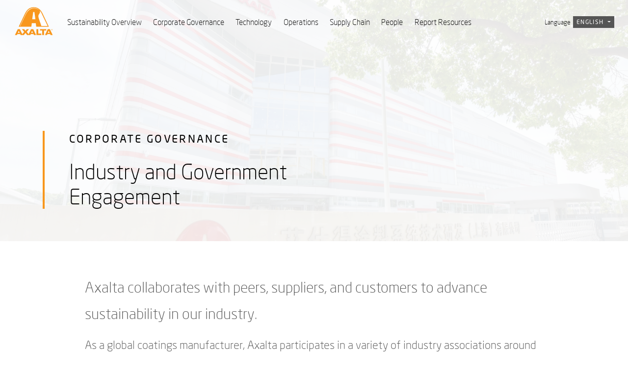

--- FILE ---
content_type: text/css
request_url: https://www.axalta.com/content/dam/Corporate/sustainability/2018-2019/wp-content/themes/asr/dist/css/styles.css
body_size: 8802
content:
@font-face {
  font-family: "Neo Sans Light";
  src: url("../fonts/681fbcbc-1907-441a-893a-fc00ecea0267d41d.eot?#iefix");
  src: url("../fonts/681fbcbc-1907-441a-893a-fc00ecea0267d41d.eot?#iefix") format("eot"), url("../fonts/a21a792c-051c-4059-8719-ecc8749c99a6.woff") format("woff"), url("../fonts/feee8e94-28a0-416a-88d3-db3912effbc4.html") format("truetype"), url("../fonts/be444bf4-2ebe-416a-baa3-b19910fb06ba.svg#be444bf4-2ebe-416a-baa3-b19910fb06ba") format("png"); }

@font-face {
  font-family: "Neo Sans";
  src: url("../fonts/2959d89a-a257-4ce7-9cda-63e00f275369d41d.eot?#iefix");
  src: url("../fonts/2959d89a-a257-4ce7-9cda-63e00f275369d41d.eot?#iefix") format("eot"), url("../fonts/a32c3a17-3242-461c-a048-ca8e775582b1.woff") format("woff"), url("../fonts/97316a7d-9db1-4dc1-bd87-e24103d88a81.ttf") format("truetype"), url("../fonts/1287ca7a-3ce7-40b7-9612-061d4c793f04.svg#1287ca7a-3ce7-40b7-9612-061d4c793f04") format("png"); }

@font-face {
  font-family: "Neo Sans Italic";
  src: url("../fonts/f4875de8-7883-4489-958a-e2479fe77d29d41d.eot?#iefix");
  src: url("../fonts/f4875de8-7883-4489-958a-e2479fe77d29d41d.eot?#iefix") format("eot"), url("../fonts/740562f3-2434-4080-8b87-ac8084c724d4.woff") format("woff"), url("../fonts/cd590b5e-4e72-4828-955d-a84944bb3eda.ttf") format("truetype"), url("../fonts/fabf21ce-e10a-4847-bd79-116d2e06352d.svg#fabf21ce-e10a-4847-bd79-116d2e06352d") format("png"); }

@font-face {
  font-family: "Neo Sans Medium";
  src: url("../fonts/85c8556d-8a76-4037-a2e2-0f5fd9dabc03d41d.eot?#iefix");
  src: url("../fonts/85c8556d-8a76-4037-a2e2-0f5fd9dabc03d41d.eot?#iefix") format("eot"), url("../fonts/b0eddbbb-9e8e-4e08-bde1-965bb945f73a.woff") format("woff"), url("../fonts/b2931674-c992-42a0-aa22-e9cb15d3383d.ttf") format("truetype"), url("../fonts/af9d27b2-3ca0-47ca-8d5d-4c4665df6305.svg#af9d27b2-3ca0-47ca-8d5d-4c4665df6305") format("png"); }

@font-face {
  font-family: "Neo Sans Bold";
  src: url("../fonts/a0b14394-4dd9-4421-98cf-dfe2f8dc6251d41d.eot?#iefix");
  src: url("../fonts/a0b14394-4dd9-4421-98cf-dfe2f8dc6251d41d.eot?#iefix") format("eot"), url("../fonts/ecedcc38-3aec-48a5-a693-fbfac59dd0ed.woff") format("woff"), url("../fonts/2974017c-634d-4238-9381-e3f0b95a150c.ttf") format("truetype"), url("../fonts/0b4cc213-f9e9-4cb1-aa3c-64e91a1328dc.svg#0b4cc213-f9e9-4cb1-aa3c-64e91a1328dc") format("png"); }

body {
  font-family: "Neo Sans Light";
  font-size: calc(16px + (20 - 16) * (100vw - 320px) / (1440 - 320));
  color: #000; }
  @media (min-width: 1320px) {
    body {
      font-size: 20px; } }

h1 {
  font-family: "Neo Sans light";
  font-weight: 400;
  margin-bottom: 0;
  font-size: 6.93333vw; }
  @media (min-width: 576px) {
    h1 {
      font-size: 3.38542vw; } }
  @media (min-width: 768px) {
    h1 {
      font-size: 3.38542vw; } }
  @media (min-width: 1320px) {
    h1 {
      font-size: 3.38542vw; } }

h2 {
  font-size: 4.8vw;
  margin-bottom: 5.86667vw;
  font-family: "Neo Sans";
  font-weight: 400;
  font-weight: 400; }
  @media (min-width: 576px) {
    h2 {
      font-size: 2.34375vw;
      margin-bottom: 2.86458vw; } }
  @media (min-width: 768px) {
    h2 {
      font-size: 2.34375vw;
      margin-bottom: 2.86458vw; } }
  @media (min-width: 1320px) {
    h2 {
      font-size: 1.40625vw;
      margin-bottom: 1.30208vw; } }

h3 {
  font-size: 5.86667vw;
  margin-bottom: 5.33333vw;
  font-family: "Neo Sans light";
  font-weight: 400; }
  @media (min-width: 576px) {
    h3 {
      font-size: 2.86458vw;
      margin-bottom: 2.60417vw; } }
  @media (min-width: 768px) {
    h3 {
      font-size: 2.86458vw;
      margin-bottom: 2.60417vw; } }
  @media (min-width: 1320px) {
    h3 {
      font-size: 1.82292vw;
      margin-bottom: 1.04167vw; } }

p {
  font-size: 4vw;
  line-height: 1.8;
  color: #555555; }
  @media (min-width: 576px) {
    p {
      font-size: 2.08333vw; } }
  @media (min-width: 768px) {
    p {
      font-size: 1.82292vw; } }
  @media (min-width: 1320px) {
    p {
      font-size: 1.27604vw; } }
  @media (min-width: 1600px) {
    p {
      font-size: 1.09375vw; } }
  p strong {
    font-family: "Neo Sans Medium";
    font-weight: 400; }
  p a, p a:visited {
    color: #555555;
    text-decoration: underline; }

.intro-text p {
  font-size: 5.33333vw; }
  @media (min-width: 576px) {
    .intro-text p {
      font-size: 5.33333vw; } }
  @media (min-width: 768px) {
    .intro-text p {
      font-size: 2.34375vw; } }
  @media (min-width: 1320px) {
    .intro-text p {
      font-size: 1.92708vw;
      line-height: 3.02083vw; } }
  @media (min-width: 1600px) {
    .intro-text p {
      font-size: 1.77083vw; } }

.intro-text + .page-section {
  padding-top: 0; }

strong {
  font-family: "Neo Sans Medium";
  font-weight: 400; }

blockquote {
  font-family: "Neo Sans Italic";
  font-weight: 400;
  font-weight: 400;
  color: #555555;
  font-size: 4.26667vw;
  padding-left: 6.66667vw;
  border-left: 4px solid #C82127;
  background: #F9F9F9;
  padding-top: 5.33333vw;
  padding-bottom: 5.33333vw;
  padding-right: 5.33333vw; }
  @media (min-width: 768px) {
    blockquote {
      padding-left: 3.90625vw; } }
  @media (min-width: 1320px) {
    blockquote {
      padding-left: 1.82292vw; } }
  @media (min-width: 576px) {
    blockquote {
      font-size: 2.08333vw;
      padding-top: 4vw;
      padding-bottom: 4vw;
      padding-right: 4vw; } }
  @media (min-width: 768px) {
    blockquote {
      font-size: 2.08333vw;
      padding-top: 1.95312vw;
      padding-bottom: vw_table(15);
      padding-right: 1.95312vw; } }
  @media (min-width: 1320px) {
    blockquote {
      font-size: 1.25vw;
      padding-top: 1.5625vw;
      padding-bottom: 1.5625vw;
      padding-right: 1.5625vw; } }
  blockquote h3 {
    font-family: "Neo Sans Medium";
    font-weight: 400;
    text-transform: uppercase;
    margin-bottom: 4vw;
    letter-spacing: 0.8vw;
    font-size: 3.73333vw; }
    @media (min-width: 576px) {
      blockquote h3 {
        margin-bottom: 1.95312vw;
        letter-spacing: 0.39062vw;
        font-size: 1.82292vw; } }
    @media (min-width: 768px) {
      blockquote h3 {
        margin-bottom: 1.5625vw;
        letter-spacing: 0.26042vw;
        font-size: 1.69271vw; } }
    @media (min-width: 1320px) {
      blockquote h3 {
        margin-bottom: 0.78125vw;
        letter-spacing: 0.15625vw;
        font-size: 0.83333vw; } }
  blockquote p {
    font-family: "Neo Sans light";
    font-weight: 400;
    line-height: 1.5;
    margin-bottom: 0.52083vw; }
    @media (min-width: 576px) {
      blockquote p {
        font-size: 5.33333vw;
        margin-bottom: 2.66667vw; } }
    @media (min-width: 768px) {
      blockquote p {
        font-size: 2.34375vw;
        margin-bottom: 1.30208vw; } }
    @media (min-width: 1320px) {
      blockquote p {
        font-size: 1.45833vw;
        margin-bottom: 0.52083vw; } }
    @media (min-width: 1600px) {
      blockquote p {
        font-size: 1.30208vw;
        margin-bottom: 0.52083vw; } }
    blockquote p:last-of-type {
      margin-bottom: 0;
      font-family: "Neo Sans";
      font-weight: 400;
      text-transform: uppercase;
      margin-top: 3.73333vw;
      letter-spacing: 0.26667vw;
      font-size: 3.2vw; }
      @media (min-width: 576px) {
        blockquote p:last-of-type {
          margin-top: 4vw;
          letter-spacing: 0.26667vw;
          font-size: 5.33333vw; } }
      @media (min-width: 768px) {
        blockquote p:last-of-type {
          margin-top: 1.95312vw;
          letter-spacing: 0.13021vw;
          font-size: 1.82292vw; } }
      @media (min-width: 1320px) {
        blockquote p:last-of-type {
          margin-top: 0.9375vw;
          letter-spacing: 0.05208vw;
          font-size: 0.72917vw; } }

.aligncenter {
  text-align: center; }

a:hover, a:active {
  outline: none;
  text-decoration: none; }

.small-caps {
  font-family: "Neo Sans";
  font-weight: 400;
  text-transform: uppercase;
  margin-bottom: 2.66667vw;
  letter-spacing: 0.26667vw;
  font-size: 3.2vw; }
  @media (min-width: 576px) {
    .small-caps {
      font-size: 1.30208vw;
      margin-bottom: 1.95312vw;
      letter-spacing: 0.26042vw; } }
  @media (min-width: 768px) {
    .small-caps {
      font-size: 1.69271vw;
      margin-bottom: 1.95312vw;
      letter-spacing: 0.26042vw; } }
  @media (min-width: 1320px) {
    .small-caps {
      font-size: 1.04167vw;
      margin-bottom: 0.78125vw;
      letter-spacing: 0.15625vw; } }

.large-title {
  font-family: "Neo Sans light";
  font-weight: 400;
  margin-bottom: 0;
  font-size: 8vw; }
  @media (min-width: 576px) {
    .large-title {
      font-size: 3.90625vw; } }
  @media (min-width: 768px) {
    .large-title {
      font-size: 5.20833vw; } }
  @media (min-width: 1320px) {
    .large-title {
      font-size: 3.75vw; } }

.page-title {
  font-family: "Neo Sans light";
  font-weight: 400;
  margin-bottom: 0;
  font-size: 6.93333vw; }
  @media (min-width: 576px) {
    .page-title {
      font-size: 3.38542vw; } }
  @media (min-width: 768px) {
    .page-title {
      font-size: 3.38542vw; } }
  @media (min-width: 1320px) {
    .page-title {
      font-size: 3.38542vw; } }

.page-section p strong {
  font-family: "Neo Sans";
  font-weight: 400;
  font-weight: 400; }

.page-section ol {
  margin: 0 0 0 5px;
  list-style: none;
  counter-reset: li; }
  @media (min-width: 576px) {
    .page-section ol {
      margin-bottom: 1.5625vw; } }
  @media (min-width: 768px) {
    .page-section ol {
      margin-bottom: 1.30208vw; } }
  @media (min-width: 1320px) {
    .page-section ol {
      margin-top: 1.30208vw;
      margin-bottom: 1.5625vw; } }
  .page-section ol li {
    line-height: 1.8;
    color: #555555;
    margin-bottom: 3.2vw;
    font-size: 4vw;
    line-height: 1.8;
    color: #555555;
    counter-increment: li; }
    .page-section ol li::before {
      content: counter(li);
      color: #555555;
      font-family: "Neo Sans Medium";
      font-weight: 400;
      display: inline-block;
      width: 1em;
      margin-left: -1em;
      margin-left: -1.5em;
      margin-right: 0.5em;
      text-align: right;
      direction: rtl; }
    @media (min-width: 576px) {
      .page-section ol li {
        font-size: 2.08333vw;
        margin-bottom: 1.5625vw; } }
    @media (min-width: 768px) {
      .page-section ol li {
        font-size: 1.82292vw;
        margin-bottom: 1.30208vw; } }
    @media (min-width: 1320px) {
      .page-section ol li {
        font-size: 1.27604vw;
        margin-bottom: 0.78125vw; } }
    @media (min-width: 1600px) {
      .page-section ol li {
        font-size: 1.09375vw; } }
    .page-section ol li:last-child {
      margin-bottom: 0; }

.page-section ul {
  margin: 5px 0 15px;
  padding: 0;
  padding-left: 5px; }
  @media (min-width: 1320px) {
    .page-section ul {
      margin-top: 1.30208vw;
      margin-bottom: 1.5625vw; } }
  .page-section ul li {
    list-style: none;
    position: relative;
    padding: 0 0 0 20px;
    line-height: 1.8;
    color: #555555;
    margin-bottom: 3.2vw;
    font-size: 4vw;
    line-height: 1.8;
    color: #555555; }
    @media (min-width: 576px) {
      .page-section ul li {
        font-size: 2.08333vw;
        margin-bottom: 1.5625vw; } }
    @media (min-width: 768px) {
      .page-section ul li {
        font-size: 1.82292vw;
        margin-bottom: 1.30208vw; } }
    @media (min-width: 1320px) {
      .page-section ul li {
        font-size: 1.27604vw;
        margin-bottom: 0.625vw; } }
    @media (min-width: 1600px) {
      .page-section ul li {
        font-size: 1.09375vw; } }
    .page-section ul li:last-child {
      margin-bottom: 0; }
    .page-section ul li::before {
      content: "";
      position: absolute;
      left: 0;
      top: 2.66667vw;
      width: 8px;
      height: 8px;
      background-color: #C82127; }
      @media (min-width: 576px) {
        .page-section ul li::before {
          top: 1.95312vw; } }
      @media (min-width: 768px) {
        .page-section ul li::before {
          top: 0.78125vw; } }

a {
  -webkit-transition: color .3s ease;
  -moz-transition: color .3s ease;
  -o-transition: color .3s ease;
  transition: color .3s ease; }
  a:hover, a:active, a:focus {
    text-decoration: none; }

.nopad {
  padding: 0 !important; }

.nomargin {
  margin: 0; }

.btn {
  text-transform: uppercase;
  font-family: "Neo Sans";
  font-weight: 400;
  font-size: 2.93333vw;
  padding: 2.66667vw 5.33333vw;
  color: #FFF;
  border-radius: 0;
  line-height: 1;
  letter-spacing: 0.53333vw;
  margin-top: 5.33333vw;
  color: #FFF; }
  .btn:visited {
    color: #FFF; }
  @media (min-width: 576px) {
    .btn {
      padding: 1.30208vw 2.60417vw;
      font-size: 1.43229vw;
      letter-spacing: 0.26042vw;
      margin-top: 2.60417vw; } }
  @media (min-width: 768px) {
    .btn {
      padding: 1.30208vw 2.60417vw;
      font-size: 1.43229vw;
      letter-spacing: 0.26042vw;
      margin-top: 2.60417vw; } }
  @media (min-width: 1320px) {
    .btn {
      font-size: 0.83333vw;
      padding: 0.9375vw 1.30208vw;
      letter-spacing: 0.10417vw;
      margin-top: 1.04167vw; } }
  .btn img {
    display: inline-block !important;
    position: relative;
    top: -2px;
    transform: translateX(0);
    transition: transform .4s ease; }
  .btn:hover {
    color: #FFF; }
    .btn:hover img {
      left: 5px;
      transform: translateX(2px);
      transition: transform .4s ease; }

.text-btn {
  text-transform: uppercase;
  font-family: "Neo Sans";
  font-weight: 400;
  font-size: 2.93333vw;
  letter-spacing: 0.10417vw;
  margin-top: 1.04167vw;
  color: #000; }
  @media (min-width: 576px) {
    .text-btn {
      font-size: 1.43229vw;
      letter-spacing: 0.26042vw; } }
  @media (min-width: 768px) {
    .text-btn {
      font-size: 1.43229vw;
      letter-spacing: 0.26042vw; } }
  @media (min-width: 1320px) {
    .text-btn {
      font-size: 0.83333vw;
      letter-spacing: 0.10417vw; } }
  .text-btn:visited {
    color: #000; }
  .text-btn img {
    display: inline-block !important;
    position: relative;
    top: -2px;
    transform: translateX(0);
    transition: transform .4s ease; }
  .text-btn:hover {
    color: #000; }
    .text-btn:hover img {
      left: 5px;
      transform: translateX(2px);
      transition: transform .4s ease; }

.bg-blue {
  background-color: #0082DC; }

.bg-red {
  background-color: #C82127; }

.bg-orange {
  background-color: #F25F25; }

.bg-yellow {
  background-color: #F8971D; }

.bg-green {
  background-color: #06A082; }

.bg-magenta {
  background-color: #A00055; }

.bg-purple {
  background-color: #501882; }

.bg-gray {
  background-color: #555555; }

.border-left {
  padding-left: 6.66667vw;
  border-left: 4px solid #C82127; }
  @media (min-width: 768px) {
    .border-left {
      padding-left: 3.90625vw; } }
  @media (min-width: 1320px) {
    .border-left {
      padding-left: 1.82292vw; } }
  .border-left-yellow {
    padding-left: 6.66667vw;
    border-left: 4px solid #F8971D; }
    @media (min-width: 768px) {
      .border-left-yellow {
        padding-left: 3.90625vw; } }
    @media (min-width: 1320px) {
      .border-left-yellow {
        padding-left: 1.82292vw; } }
  .border-left-green {
    padding-left: 6.66667vw;
    border-left: 4px solid #06A082; }
    @media (min-width: 768px) {
      .border-left-green {
        padding-left: 3.90625vw; } }
    @media (min-width: 1320px) {
      .border-left-green {
        padding-left: 1.82292vw; } }
  .border-left-purple {
    padding-left: 6.66667vw;
    border-left: 4px solid #501882; }
    @media (min-width: 768px) {
      .border-left-purple {
        padding-left: 3.90625vw; } }
    @media (min-width: 1320px) {
      .border-left-purple {
        padding-left: 1.82292vw; } }
  .border-left-magenta {
    padding-left: 6.66667vw;
    border-left: 4px solid #A00055; }
    @media (min-width: 768px) {
      .border-left-magenta {
        padding-left: 3.90625vw; } }
    @media (min-width: 1320px) {
      .border-left-magenta {
        padding-left: 1.82292vw; } }
  .border-left-blue {
    padding-left: 6.66667vw;
    border-left: 4px solid #0082DC; }
    @media (min-width: 768px) {
      .border-left-blue {
        padding-left: 3.90625vw; } }
    @media (min-width: 1320px) {
      .border-left-blue {
        padding-left: 1.82292vw; } }
  .border-left-orange {
    padding-left: 6.66667vw;
    border-left: 4px solid #F25F25; }
    @media (min-width: 768px) {
      .border-left-orange {
        padding-left: 3.90625vw; } }
    @media (min-width: 1320px) {
      .border-left-orange {
        padding-left: 1.82292vw; } }
  .border-left-red {
    padding-left: 6.66667vw;
    border-left: 4px solid #C82127; }
    @media (min-width: 768px) {
      .border-left-red {
        padding-left: 3.90625vw; } }
    @media (min-width: 1320px) {
      .border-left-red {
        padding-left: 1.82292vw; } }

.section-pad {
  padding: 8vw 2.66667vw; }
  @media (min-width: 576px) {
    .section-pad {
      padding: 3.25521vw 1.30208vw; } }
  @media (min-width: 768px) {
    .section-pad {
      padding: 5.20833vw 5.20833vw; } }
  @media (min-width: 1320px) {
    .section-pad {
      padding: 10.41667vw 0; } }

.desktop-only {
  display: none !important; }
  @media (min-width: 576px) {
    .desktop-only {
      display: inline-block !important; } }

@media (min-width: 576px) {
  .mobile-only {
    display: none !important; } }

.flex {
  display: -webkit-box;
  display: -moz-box;
  display: -ms-flexbox;
  display: -webkit-flex;
  display: flex; }

.flex-center {
  -webkit-align-items: center;
  -moz-align-items: center;
  -ms-align-items: center;
  align-items: center; }

.flex-justify-center {
  -webkit-justify-content: center;
  -moz-justify-content: center;
  -ms-justify-content: center;
  justify-content: center;
  -ms-flex-pack: center; }

.fg-1 {
  -webkit-flex-grow: 1;
  -moz-flex-grow: 1;
  -ms-flex-grow: 1;
  flex-grow: 1; }

.fg-2 {
  -webkit-flex-grow: 2;
  -moz-flex-grow: 2;
  -ms-flex-grow: 2;
  flex-grow: 2; }

.fg-3 {
  -webkit-flex-grow: 3;
  -moz-flex-grow: 3;
  -ms-flex-grow: 3;
  flex-grow: 3; }

.fg-4 {
  -webkit-flex-grow: 1;
  -moz-flex-grow: 1;
  -ms-flex-grow: 1;
  flex-grow: 1; }
  @media (min-width: 576px) {
    .fg-4 {
      -webkit-flex-grow: 4;
      -moz-flex-grow: 4;
      -ms-flex-grow: 4;
      flex-grow: 4; } }

.videoWrapper {
  position: relative;
  padding-bottom: 56.25%;
  overflow: hidden;
  max-width: 100%;
  height: auto; }
  .videoWrapper iframe, .videoWrapper object, .videoWrapper embed {
    position: absolute;
    top: 0;
    left: 0;
    width: 100%;
    height: 100%; }

.site-wrap {
  padding: 5.20833vw 6.77083vw; }

@media (max-width: 576px) {
  .site-wrap.index-page {
    padding-left: 0;
    padding-right: 0; } }

/*----------------------- Preloader -----------------------*/
body.preloader-site {
  overflow: hidden; }

.preloader-wrapper {
  height: 100%;
  width: 100%;
  background: #FFF;
  position: fixed;
  top: 0;
  left: 0;
  z-index: 9999999; }
  .preloader-wrapper .preloader {
    position: absolute;
    top: 50%;
    left: 50%;
    -webkit-transform: translate(-50%, -50%);
    transform: translate(-50%, -50%);
    width: 100px; }
    .preloader-wrapper .preloader svg {
      width: 100px;
      height: auto; }
      .preloader-wrapper .preloader svg .fill {
        animation-name: backgroundColorPalette;
        animation-duration: 2s;
        animation-iteration-count: infinite;
        animation-direction: alternate; }

@keyframes backgroundColorPalette {
  0% {
    fill: #0082DC; }
  25% {
    fill: #C82127; }
  50% {
    fill: #F25F25; }
  75% {
    fill: #F8971D; }
  100% {
    fill: #06A082; } }

/* Section Accent Colors */
/* People */
.parent-pageid-98 h2, .parent-pageid-98 blockquote h3, .parent-pageid-98 ol li::before {
  color: #501882; }

.parent-pageid-98 .border-left, .parent-pageid-98 blockquote {
  border-color: #501882; }

.parent-pageid-98 .page-section ul li::before {
  background-color: #501882; }

.parent-pageid-98 header .site-branding .site-title a svg {
  fill: #501882; }

/* Supply Chain*/
.parent-pageid-86 h2, .parent-pageid-86 blockquote h3, .parent-pageid-86 ol li::before {
  color: #A00055; }

.parent-pageid-86 .border-left, .parent-pageid-86 blockquote {
  border-color: #A00055; }

.parent-pageid-86 .page-section ul li::before {
  background-color: #A00055; }

.parent-pageid-86 header .site-branding .site-title a svg {
  fill: #A00055; }

/* Corp Gov */
.parent-pageid-38 h2, .parent-pageid-38 blockquote h3, .parent-pageid-38 ol li::before {
  color: #F8971D; }

.parent-pageid-38 .border-left, .parent-pageid-38 blockquote {
  border-color: #F8971D; }

.parent-pageid-38 .page-section ul li::before {
  background-color: #F8971D; }

.parent-pageid-38 header .site-branding .site-title a svg {
  fill: #F8971D; }

/* Sustainability Overview */
.parent-pageid-7 h2, .parent-pageid-7 blockquote h3, .parent-pageid-7 ol li::before {
  color: #F25F25; }

.parent-pageid-7 .border-left, .parent-pageid-7 blockquote {
  border-color: #F25F25; }

.parent-pageid-7 .page-section ul li::before {
  background-color: #F25F25; }

.parent-pageid-7 header .site-branding .site-title a svg {
  fill: #F25F25; }

/* Technology */
.parent-pageid-52 h2, .parent-pageid-52 blockquote h3, .parent-pageid-52 ol li::before {
  color: #06A082; }

.parent-pageid-52 .border-left, .parent-pageid-52 blockquote {
  border-color: #06A082; }

.parent-pageid-52 .page-section ul li::before {
  background-color: #06A082; }

.parent-pageid-52 header .site-branding .site-title a svg {
  fill: #06A082; }

/* Operations */
.parent-pageid-69 h2, .parent-pageid-69 blockquote h3, .parent-pageid-69 ol li::before {
  color: #0082DC; }

.parent-pageid-69 .border-left, .parent-pageid-69 blockquote {
  border-color: #0082DC; }

.parent-pageid-69 .page-section ul li::before {
  background-color: #0082DC; }

.parent-pageid-69 header .site-branding .site-title a svg {
  fill: #0082DC; }

/* Resources */
.parent-pageid-123 h2, .parent-pageid-123 blockquote h3, .parent-pageid-123 ol li::before {
  color: #555555; }

.parent-pageid-123 .border-left, .parent-pageid-123 blockquote {
  border-color: #555555; }

.parent-pageid-123 .page-section ul li::before {
  background-color: #555555; }

.parent-pageid-123 header .site-branding .site-title a svg {
  fill: #555555; }

/* Zoom Hero */
.full-screen-carousel .slick-slide .item-image {
  position: absolute;
  transform: scale(1.2) !important;
  -moz-transition: transform 13000ms ease;
  -o-transition: transform 13000ms ease;
  -webkit-transition: transform 13000ms ease;
  transition: transform 13000ms ease;
  -webkit-filter: grayscale(40%);
  filter: grayscale(40%); }

.full-screen-carousel .slick-slide.slick-active .item-image {
  position: absolute;
  left: 0;
  right: 0;
  bottom: 0;
  top: 0;
  width: 100%;
  height: 100%; }
  .full-screen-carousel .slick-slide.slick-active .item-image.zoom-me {
    -moz-transition: transform 13000ms ease;
    -o-transition: transform 13000ms ease;
    -webkit-transition: transform 13000ms ease;
    transition: transform 13000ms ease;
    transform: scale(1) !important; }

.half-pad-bottom {
  padding-bottom: 4vw; }
  @media (min-width: 576px) {
    .half-pad-bottom {
      padding-bottom: 1.95312vw; } }
  @media (min-width: 768px) {
    .half-pad-bottom {
      padding-bottom: 1.82292vw; } }

.half-pad-top {
  padding-top: 4vw; }
  @media (min-width: 576px) {
    .half-pad-top {
      padding-top: 1.95312vw; } }
  @media (min-width: 768px) {
    .half-pad-top {
      padding-top: 1.82292vw; } }

header {
  padding: 0;
  display: -webkit-box;
  display: -moz-box;
  display: -ms-flexbox;
  display: -webkit-flex;
  display: flex;
  position: fixed;
  top: 0;
  left: 0;
  right: 0;
  z-index: 3;
  background: transparent;
  transition: background-color .2s ease, padding .2s ease, box-shadow .2s ease; }
  @media (min-width: 768px) {
    header {
      display: -webkit-box;
      display: -moz-box;
      display: -ms-flexbox;
      display: -webkit-flex;
      display: flex;
      align-items: center;
      padding: 0 calc(20px + (30 - 20) * (100vw - 400px) / (1440 - 400)); } }
  @media (min-width: 768px) {
    header:hover {
      background: #FFF; } }
  @media (min-width: 1320px) {
    header {
      padding: 0 1.5625vw; } }
  header.scroll-bg {
    transition: background-color .3s ease, padding .2s ease, box-shadow .2s ease;
    background: #FFF;
    box-shadow: 0 14px 7px -7px rgba(0, 0, 0, 0.1); }
    header.scroll-bg .sub-menu {
      top: 3.64583vw !important; }
      @media (min-width: 768px) {
        header.scroll-bg .sub-menu {
          top: 7.29167vw !important; } }
      @media (min-width: 1320px) {
        header.scroll-bg .sub-menu {
          top: 3.64583vw !important; } }
    header.scroll-bg #site-navigation .menu-main-menu-container ul#primary-menu li.menu-item a {
      padding: 1.04167vw 0.78125vw; }
      @media (min-width: 768px) {
        header.scroll-bg #site-navigation .menu-main-menu-container ul#primary-menu li.menu-item a {
          padding: 2.60417vw 0.91146vw; } }
      @media (min-width: 1320px) {
        header.scroll-bg #site-navigation .menu-main-menu-container ul#primary-menu li.menu-item a {
          padding: 1.04167vw 0.78125vw; } }
  header .site-branding {
    position: absolute;
    top: 15px;
    margin-left: 15px; }
    @media (min-width: 768px) {
      header .site-branding {
        position: static;
        top: 1.95312vw;
        margin-right: 1.04167vw;
        margin-left: 0; } }
    header .site-branding h1 {
      line-height: 1; }
    @media (min-width: 768px) {
      header .site-branding .site-title a {
        display: -webkit-box;
        display: -moz-box;
        display: -ms-flexbox;
        display: -webkit-flex;
        display: flex;
        -webkit-align-items: center;
        -moz-align-items: center;
        -ms-align-items: center;
        align-items: center; } }
    header .site-branding .site-title a svg {
      fill: #C52127;
      width: 40px;
      height: auto; }
      @media (min-width: 768px) {
        header .site-branding .site-title a svg {
          width: 6.51042vw; } }
      @media (min-width: 1320px) {
        header .site-branding .site-title a svg {
          width: 3.64583vw; } }
  @media print {
    header #site-navigation {
      opacity: 0 !important; } }
  header #site-navigation .menu-toggle {
    background: none;
    border: none;
    -webkit-appearance: none;
    -moz-appearance: none;
    appearance: none;
    outline: none;
    border-radius: 0;
    margin-left: 50px;
    margin-top: 8px;
    margin-bottom: 8px; }
    @media (min-width: 768px) {
      header #site-navigation .menu-toggle {
        margin-left: 6.90104vw;
        margin-top: 0.78125vw;
        margin-bottom: 0.78125vw; } }
    @media screen and (min-width: 37.5em) {
      header #site-navigation .menu-toggle {
        display: block; } }
    @media (min-width: 768px) {
      header #site-navigation .menu-toggle {
        display: none; } }
    header #site-navigation .menu-toggle:focus {
      outline: none; }
  header #site-navigation.toggled {
    background: #FFF; }
    header #site-navigation.toggled #primary-menu {
      display: block !important; }
    header #site-navigation.toggled li {
      font-family: "Neo Sans";
      font-weight: 400; }
      header #site-navigation.toggled li a {
        color: #000;
        padding: 4vw !important; }
    header #site-navigation.toggled .sub-menu {
      display: none;
      position: static;
      float: none;
      width: 100%;
      box-shadow: none; }
      header #site-navigation.toggled .sub-menu.show {
        display: block;
        background: #F5F5F5; }
        header #site-navigation.toggled .sub-menu.show li.menu-item {
          border: none !important;
          font-family: "Neo Sans light";
          font-weight: 400; }
      header #site-navigation.toggled .sub-menu li.menu-item a {
        display: block;
        position: relative;
        z-index: 999;
        width: 100%;
        padding: 0 4vw 4vw !important; }
    header #site-navigation.toggled .focus {
      background: #F5F5F5; }
      header #site-navigation.toggled .focus .sub-menu {
        display: block; }
        header #site-navigation.toggled .focus .sub-menu li.menu-item {
          border: none !important;
          font-family: "Neo Sans light";
          font-weight: 400; }
  @media screen and (min-width: 37.5em) {
    header #site-navigation .menu-main-menu-container ul#primary-menu {
      display: none; } }
  @media (min-width: 768px) {
    header #site-navigation .menu-main-menu-container ul#primary-menu {
      display: flex; } }
  header #site-navigation .menu-main-menu-container ul#primary-menu li.menu-item {
    font-size: 4vw;
    border-bottom: 1px solid #DFDFDF; }
    @media (min-width: 576px) {
      header #site-navigation .menu-main-menu-container ul#primary-menu li.menu-item {
        font-size: 1.95312vw; } }
    @media (min-width: 768px) {
      header #site-navigation .menu-main-menu-container ul#primary-menu li.menu-item {
        font-size: 1.38889vw;
        border: none; } }
    @media (min-width: 992px) {
      header #site-navigation .menu-main-menu-container ul#primary-menu li.menu-item {
        font-size: 1.25vw; } }
    @media (min-width: 1320px) {
      header #site-navigation .menu-main-menu-container ul#primary-menu li.menu-item {
        font-size: 1.04167vw; } }
    header #site-navigation .menu-main-menu-container ul#primary-menu li.menu-item:after {
      content: '';
      width: 0;
      -webkit-transition: width .2s ease;
      -o-transition: width .2s ease;
      transition: width .2s ease; }
    header #site-navigation .menu-main-menu-container ul#primary-menu li.menu-item:focus, header #site-navigation .menu-main-menu-container ul#primary-menu li.menu-item:hover, header #site-navigation .menu-main-menu-container ul#primary-menu li.menu-item:active {
      position: relative; }
      header #site-navigation .menu-main-menu-container ul#primary-menu li.menu-item:focus:after, header #site-navigation .menu-main-menu-container ul#primary-menu li.menu-item:hover:after, header #site-navigation .menu-main-menu-container ul#primary-menu li.menu-item:active:after {
        content: '';
        display: block;
        position: absolute;
        bottom: -1px;
        left: 0.78125vw;
        right: 0.78125vw;
        width: calc(100% - 1.5625vw);
        -webkit-transition: width .2s ease;
        -o-transition: width .2s ease;
        transition: width .2s ease;
        z-index: 6; }
    header #site-navigation .menu-main-menu-container ul#primary-menu li.menu-item a {
      color: #000;
      padding: 2.08333vw 0.78125vw;
      -webkit-transition: padding .2s ease;
      -o-transition: padding .2s ease;
      transition: padding .2s ease; }
      @media (min-width: 768px) {
        header #site-navigation .menu-main-menu-container ul#primary-menu li.menu-item a {
          padding: 2.60417vw 0.91146vw; } }
      @media (min-width: 1320px) {
        header #site-navigation .menu-main-menu-container ul#primary-menu li.menu-item a {
          padding: 2.08333vw 0.78125vw; } }
    @media (min-width: 768px) {
      header #site-navigation .menu-main-menu-container ul#primary-menu li.menu-item.sustainability-overview .sub-menu {
        background: #FFF url("../images/Front-Royal.jpg") no-repeat right;
        background-size: 33.33333% auto; }
      header #site-navigation .menu-main-menu-container ul#primary-menu li.menu-item.sustainability-overview:focus:after, header #site-navigation .menu-main-menu-container ul#primary-menu li.menu-item.sustainability-overview:hover:after, header #site-navigation .menu-main-menu-container ul#primary-menu li.menu-item.sustainability-overview:active:after {
        border-bottom: 4px solid #F25F25 !important; } }
    @media (min-width: 768px) {
      header #site-navigation .menu-main-menu-container ul#primary-menu li.menu-item.corporate-governance .sub-menu {
        background: #FFF url("../images/menu-banner-governance.jpg") no-repeat right;
        background-size: 33.33333% auto; }
      header #site-navigation .menu-main-menu-container ul#primary-menu li.menu-item.corporate-governance:focus:after, header #site-navigation .menu-main-menu-container ul#primary-menu li.menu-item.corporate-governance:hover:after, header #site-navigation .menu-main-menu-container ul#primary-menu li.menu-item.corporate-governance:active:after {
        border-bottom: 4px solid #F8971D !important; } }
    @media (min-width: 768px) {
      header #site-navigation .menu-main-menu-container ul#primary-menu li.menu-item.technology .sub-menu {
        background: #FFF url("../images/refinish-reflection.jpg") no-repeat right;
        background-size: 33.33333% auto; }
      header #site-navigation .menu-main-menu-container ul#primary-menu li.menu-item.technology:focus:after, header #site-navigation .menu-main-menu-container ul#primary-menu li.menu-item.technology:hover:after, header #site-navigation .menu-main-menu-container ul#primary-menu li.menu-item.technology:active:after {
        border-bottom: 4px solid #06A082 !important; } }
    @media (min-width: 768px) {
      header #site-navigation .menu-main-menu-container ul#primary-menu li.menu-item.operations .sub-menu {
        background: #FFF url("../images/menu-banner-operations.jpg") no-repeat left;
        background-size: 33.33333% auto; }
      header #site-navigation .menu-main-menu-container ul#primary-menu li.menu-item.operations:focus:after, header #site-navigation .menu-main-menu-container ul#primary-menu li.menu-item.operations:hover:after, header #site-navigation .menu-main-menu-container ul#primary-menu li.menu-item.operations:active:after {
        border-bottom: 4px solid #0082DC !important; } }
    @media (min-width: 768px) {
      header #site-navigation .menu-main-menu-container ul#primary-menu li.menu-item.supply-chain .sub-menu {
        background: #FFF url("../images/supply-chain-submenu.jpg") no-repeat left;
        background-size: 33.33333% auto; }
      header #site-navigation .menu-main-menu-container ul#primary-menu li.menu-item.supply-chain:focus:after, header #site-navigation .menu-main-menu-container ul#primary-menu li.menu-item.supply-chain:hover:after, header #site-navigation .menu-main-menu-container ul#primary-menu li.menu-item.supply-chain:active:after {
        border-bottom: 4px solid #A00055 !important; } }
    @media (min-width: 768px) {
      header #site-navigation .menu-main-menu-container ul#primary-menu li.menu-item.people .sub-menu {
        background: #FFF url("../images/Hilliard.png") no-repeat left;
        background-size: 33.33333% auto; }
      header #site-navigation .menu-main-menu-container ul#primary-menu li.menu-item.people:focus:after, header #site-navigation .menu-main-menu-container ul#primary-menu li.menu-item.people:hover:after, header #site-navigation .menu-main-menu-container ul#primary-menu li.menu-item.people:active:after {
        border-bottom: 4px solid #501882 !important; }
      header #site-navigation .menu-main-menu-container ul#primary-menu li.menu-item.people.current-menu-parent:before {
        background: #501882;
        content: '';
        position: absolute;
        height: 1.82292vw;
        width: 100%;
        top: 50%;
        transform: translateY(-50%);
        z-index: -1; }
      header #site-navigation .menu-main-menu-container ul#primary-menu li.menu-item.people.current-menu-parent a {
        color: #FFF; }
      header #site-navigation .menu-main-menu-container ul#primary-menu li.menu-item.people.current-menu-parent .sub-menu li a {
        color: #000; } }
    @media (min-width: 768px) {
      header #site-navigation .menu-main-menu-container ul#primary-menu li.menu-item.report-resources .sub-menu {
        background: #FFF url("../images/menu-banner-resources.jpg") no-repeat left;
        background-size: 33.33333% auto; }
      header #site-navigation .menu-main-menu-container ul#primary-menu li.menu-item.report-resources:focus:after, header #site-navigation .menu-main-menu-container ul#primary-menu li.menu-item.report-resources:hover:after, header #site-navigation .menu-main-menu-container ul#primary-menu li.menu-item.report-resources:active:after {
        border-bottom: 4px solid #555555 !important; } }
    @media (min-width: 768px) {
      header #site-navigation .menu-main-menu-container ul#primary-menu li.menu-item .sub-menu {
        position: fixed;
        right: 0;
        top: 7.29167vw;
        width: 100vw;
        border-top: 1px solid #E2E2E2;
        padding: 3.90625vw 38% 3.90625vw 6.51042vw;
        box-shadow: 0 14px 7px -7px rgba(0, 0, 0, 0.1);
        background-color: #FFF;
        display: -webkit-box;
        display: -moz-box;
        display: -ms-flexbox;
        display: -webkit-flex;
        display: flex;
        -webkit-flex-wrap: wrap;
        -moz-flex-wrap: wrap;
        -ms-flex-wrap: wrap;
        flex-wrap: wrap;
        z-index: 5;
        -webkit-transition: top .2s ease;
        -o-transition: top .2s ease;
        transition: top .2s ease; }
        header #site-navigation .menu-main-menu-container ul#primary-menu li.menu-item .sub-menu li {
          width: 50%;
          margin-bottom: 0.625vw; }
          header #site-navigation .menu-main-menu-container ul#primary-menu li.menu-item .sub-menu li a {
            display: block;
            width: 100%;
            padding: 0; } }
    @media (min-width: 1320px) {
      header #site-navigation .menu-main-menu-container ul#primary-menu li.menu-item .sub-menu {
        top: 5.72917vw;
        padding: 3.64583vw 41.66667% 3.64583vw 7.29167vw; } }
    @media (min-width: 768px) {
      header #site-navigation .menu-main-menu-container ul#primary-menu li.menu-item:nth-child(n+4) .sub-menu {
        padding: 3.64583vw 7.29167vw 3.64583vw 41.66667%; } }
  header .language-picker {
    display: -webkit-box;
    display: -moz-box;
    display: -ms-flexbox;
    display: -webkit-flex;
    display: flex;
    -webkit-box-flex: 0 0 12%;
    -moz-box-flex: 0 0 12%;
    -webkit-flex: 0 0 12%;
    -ms-flex: 0 0 12%;
    flex: 0 0 12%;
    -webkit-justify-content: flex-end;
    -moz-justify-content: flex-end;
    -ms-justify-content: flex-end;
    justify-content: flex-end;
    -ms-flex-pack: flex-end;
    -webkit-align-items: center;
    -moz-align-items: center;
    -ms-align-items: center;
    align-items: center;
    position: relative; }
    @media (max-width: 768px) {
      header .language-picker {
        position: fixed;
        top: 3.73333vw;
        right: 15px; } }
    header .language-picker span {
      display: inline-block;
      margin-right: 5px;
      font-size: 1.86667vw; }
      @media (min-width: 576px) {
        header .language-picker span {
          font-size: 0.91146vw; } }
      @media (min-width: 768px) {
        header .language-picker span {
          font-size: 1.04167vw; } }
      @media (min-width: 1320px) {
        header .language-picker span {
          font-size: 0.83333vw; } }
      @media (min-width: 1600px) {
        header .language-picker span {
          font-size: 0.72917vw; } }
    header .language-picker .btn.dropdown-toggle {
      padding: 1.33333vw 2.66667vw;
      margin-top: 0;
      color: #FFF;
      background: #555555;
      font-size: 1.86667vw;
      border: none;
      outline: none;
      letter-spacing: 0.26667vw; }
      header .language-picker .btn.dropdown-toggle:visited {
        color: #FFF; }
      header .language-picker .btn.dropdown-toggle:focus {
        border: none;
        outline: none;
        box-shadow: none !important; }
      @media (min-width: 576px) {
        header .language-picker .btn.dropdown-toggle {
          padding: 0.78125vw 1.5625vw;
          margin-top: 0;
          font-size: 0.91146vw;
          letter-spacing: 0.13021vw; } }
      @media (min-width: 768px) {
        header .language-picker .btn.dropdown-toggle {
          padding: 0.46875vw 0.52083vw;
          margin-top: 0;
          font-size: 0.9375vw;
          letter-spacing: 0.10417vw;
          margin-top: 0; } }
      @media (min-width: 1320px) {
        header .language-picker .btn.dropdown-toggle {
          padding: 0.46875vw 0.52083vw;
          margin-top: 0;
          font-size: 0.72917vw;
          letter-spacing: 0.10417vw;
          min-height: auto;
          height: auto; } }
      @media (min-width: 1600px) {
        header .language-picker .btn.dropdown-toggle {
          font-size: 0.625vw; } }
    header .language-picker .dropdown-menu {
      background: #555555;
      color: #FFF;
      padding: 0;
      border: none;
      border-radius: 0;
      outline: none;
      margin-top: 0;
      padding: 0.3125vw 0;
      min-width: 6.25vw; }
      header .language-picker .dropdown-menu .dropdown-item {
        color: #FFF;
        background: #555555;
        text-align: left;
        font-size: 2.66667vw;
        padding: 1.33333vw 2.66667vw; }
        @media (min-width: 576px) {
          header .language-picker .dropdown-menu .dropdown-item {
            font-size: 0.91146vw;
            padding: 0.78125vw 1.5625vw; } }
        @media (min-width: 768px) {
          header .language-picker .dropdown-menu .dropdown-item {
            font-size: 0.91146vw;
            padding: 0.78125vw 1.5625vw; } }
        @media (min-width: 1320px) {
          header .language-picker .dropdown-menu .dropdown-item {
            font-size: 0.78125vw;
            padding: 0.3125vw 0.52083vw; } }
      header .language-picker .dropdown-menu.show {
        right: 0 !important;
        left: auto !important;
        top: 100% !important;
        transform: none !important; }

main section#home-hero {
  position: relative; }
  main section#home-hero .full-screen-carousel {
    height: 100vh;
    width: 100%;
    overflow-x: hidden; }
    main section#home-hero .full-screen-carousel .slick-list {
      height: 100vh; }
      main section#home-hero .full-screen-carousel .slick-list .slick-track {
        height: 100vh;
        width: 100%; }
        main section#home-hero .full-screen-carousel .slick-list .slick-track .item {
          height: 100vh;
          width: 100%;
          position: relative; }
          main section#home-hero .full-screen-carousel .slick-list .slick-track .item:after {
            content: '';
            background: rgba(255, 255, 255, 0.85);
            position: absolute;
            right: 0;
            bottom: 0;
            left: 0;
            top: 0;
            z-index: 2; }
          main section#home-hero .full-screen-carousel .slick-list .slick-track .item #axalta-video {
            position: absolute;
            right: 0;
            bottom: 0;
            min-width: 100%;
            min-height: 100%;
            z-index: 1; }
          main section#home-hero .full-screen-carousel .slick-list .slick-track .item .item-content {
            position: absolute;
            top: 35%;
            width: 100%;
            transform: translateY(-50%);
            padding: 0 8vw 0 5.33333vw;
            z-index: 3; }
            @media (max-width: 768px) {
              main section#home-hero .full-screen-carousel .slick-list .slick-track .item .item-content div {
                border-left: none !important;
                padding-left: 0 !important; } }
            @media (min-width: 768px) {
              main section#home-hero .full-screen-carousel .slick-list .slick-track .item .item-content {
                top: 50%;
                width: 100%;
                transform: translateY(-50%);
                padding: 0 20.83333vw 0 16.66667%; } }
    @media screen and (max-width: 1320px) and (max-height: 775px) {
      main section#home-hero .full-screen-carousel .large-title {
        font-size: 2.60417vw; } }
    @media screen and (max-width: 1220px) and (max-height: 775px) {
      main section#home-hero .full-screen-carousel .large-title {
        font-size: 3.90625vw; } }
  main section#home-hero .full-screen-carousel-nav {
    position: absolute;
    bottom: 5.33333vw;
    left: 5.33333vw;
    right: 5.33333vw;
    z-index: 2; }
    @media (min-width: 576px) {
      main section#home-hero .full-screen-carousel-nav {
        bottom: 2.60417vw;
        left: 2.60417vw;
        right: 2.60417vw; } }
    @media (min-width: 768px) {
      main section#home-hero .full-screen-carousel-nav {
        bottom: 0;
        left: 0;
        right: 0; } }
    main section#home-hero .full-screen-carousel-nav .slick-track {
      transform: none !important;
      display: -webkit-box;
      display: -moz-box;
      display: -ms-flexbox;
      display: -webkit-flex;
      display: flex;
      -webkit-flex-direction: column;
      -moz-flex-direction: column;
      -ms-flex-direction: column;
      flex-direction: column;
      -webkit-align-items: flex-start;
      -moz-align-items: flex-start;
      -ms-align-items: flex-start;
      align-items: flex-start;
      width: 100% !important; }
      @media (min-width: 768px) {
        main section#home-hero .full-screen-carousel-nav .slick-track {
          -webkit-align-items: stretch;
          -moz-align-items: stretch;
          -ms-align-items: stretch;
          align-items: stretch;
          display: -webkit-box;
          display: -moz-box;
          display: -ms-flexbox;
          display: -webkit-flex;
          display: flex;
          -webkit-flex-direction: row;
          -moz-flex-direction: row;
          -ms-flex-direction: row;
          flex-direction: row; } }
    main section#home-hero .full-screen-carousel-nav .carousel-nav-item {
      padding: 1.5625vw 5.20833vw 1.5625vw 1.5625vw;
      font-size: 3.2vw;
      font-family: "Neo Sans";
      font-weight: 400;
      text-transform: uppercase;
      letter-spacing: 0.05208vw;
      -webkit-transition: background .2s ease, color .2s ease;
      -moz-transition: background .2s ease, color .2s ease;
      -o-transition: background .2s ease, color .2s ease;
      transition: background .2s ease, color .2s ease;
      width: auto !important;
      height: auto;
      box-sizing: border-box;
      color: #FFF;
      margin-bottom: 2.13333vw; }
      @media (min-width: 768px) {
        main section#home-hero .full-screen-carousel-nav .carousel-nav-item span {
          display: block; } }
      @media (min-width: 576px) {
        main section#home-hero .full-screen-carousel-nav .carousel-nav-item {
          font-size: 1.95312vw;
          margin-bottom: 1.04167vw; } }
      @media (min-width: 768px) {
        main section#home-hero .full-screen-carousel-nav .carousel-nav-item {
          margin-bottom: 0;
          -webkit-box-flex: 0 0 16.66667%;
          -moz-box-flex: 0 0 16.66667%;
          -webkit-flex: 0 0 16.66667%;
          -ms-flex: 0 0 16.66667%;
          flex: 0 0 16.66667%;
          max-width: 16.6666666667%;
          font-size: 1.5625vw;
          letter-spacing: 0.0651vw;
          color: #000;
          padding: 1.30208vw 2.60417vw 1.30208vw 1.30208vw; } }
      @media (min-width: 1320px) {
        main section#home-hero .full-screen-carousel-nav .carousel-nav-item {
          padding: 1.5625vw 6.25vw 1.5625vw 1.5625vw;
          font-size: 0.88542vw;
          letter-spacing: 0.05208vw; } }
      main section#home-hero .full-screen-carousel-nav .carousel-nav-item.video {
        display: none; }
      main section#home-hero .full-screen-carousel-nav .carousel-nav-item.orange {
        background: #F25F25; }
        @media (min-width: 768px) {
          main section#home-hero .full-screen-carousel-nav .carousel-nav-item.orange {
            background: transparent;
            border-left: 4px solid #F25F25; } }
        main section#home-hero .full-screen-carousel-nav .carousel-nav-item.orange.slick-current, main section#home-hero .full-screen-carousel-nav .carousel-nav-item.orange:hover {
          background: #F25F25;
          color: #FFF;
          cursor: pointer; }
      main section#home-hero .full-screen-carousel-nav .carousel-nav-item.yellow {
        background: #F8971D; }
        @media (min-width: 768px) {
          main section#home-hero .full-screen-carousel-nav .carousel-nav-item.yellow {
            background: transparent;
            border-left: 4px solid #F8971D; } }
        main section#home-hero .full-screen-carousel-nav .carousel-nav-item.yellow.slick-current, main section#home-hero .full-screen-carousel-nav .carousel-nav-item.yellow:hover {
          background: #F8971D;
          color: #FFF;
          outline: none;
          cursor: pointer; }
      main section#home-hero .full-screen-carousel-nav .carousel-nav-item.green {
        background: #06A082; }
        @media (min-width: 768px) {
          main section#home-hero .full-screen-carousel-nav .carousel-nav-item.green {
            background: transparent;
            border-left: 4px solid #06A082; } }
        main section#home-hero .full-screen-carousel-nav .carousel-nav-item.green.slick-current, main section#home-hero .full-screen-carousel-nav .carousel-nav-item.green:hover {
          background: #06A082;
          color: #FFF;
          outline: none;
          cursor: pointer; }
      main section#home-hero .full-screen-carousel-nav .carousel-nav-item.purple {
        background: #501882; }
        @media (min-width: 768px) {
          main section#home-hero .full-screen-carousel-nav .carousel-nav-item.purple {
            background: transparent;
            border-left: 4px solid #501882; } }
        main section#home-hero .full-screen-carousel-nav .carousel-nav-item.purple.slick-current, main section#home-hero .full-screen-carousel-nav .carousel-nav-item.purple:hover {
          background: #501882;
          color: #FFF;
          outline: none;
          cursor: pointer; }
      main section#home-hero .full-screen-carousel-nav .carousel-nav-item.magenta {
        background: #A00055; }
        @media (min-width: 768px) {
          main section#home-hero .full-screen-carousel-nav .carousel-nav-item.magenta {
            background: transparent;
            border-left: 4px solid #A00055; } }
        main section#home-hero .full-screen-carousel-nav .carousel-nav-item.magenta.slick-current, main section#home-hero .full-screen-carousel-nav .carousel-nav-item.magenta:hover {
          background: #A00055;
          color: #FFF;
          outline: none;
          cursor: pointer; }
      main section#home-hero .full-screen-carousel-nav .carousel-nav-item.blue {
        background: #0082DC; }
        @media (min-width: 768px) {
          main section#home-hero .full-screen-carousel-nav .carousel-nav-item.blue {
            background: transparent;
            border-left: 4px solid #0082DC; } }
        main section#home-hero .full-screen-carousel-nav .carousel-nav-item.blue.slick-current, main section#home-hero .full-screen-carousel-nav .carousel-nav-item.blue:hover {
          background: #0082DC;
          color: #FFF;
          outline: none;
          cursor: pointer; }

main section#home-about {
  background: #F9F9F9;
  position: relative;
  overflow: hidden; }
  main section#home-about:before {
    content: "";
    position: absolute;
    top: -15px;
    left: 0;
    right: 0;
    width: 100%;
    height: 15px;
    box-shadow: 0px 0 15px rgba(0, 0, 0, 0.15);
    z-index: 1; }
  main section#home-about:after {
    content: "";
    position: absolute;
    bottom: -15px;
    left: 0;
    right: 0;
    width: 100%;
    height: 15px;
    box-shadow: 0px 0 15px rgba(0, 0, 0, 0.15);
    z-index: 1; }
  main section#home-about .home-about-text {
    margin-top: 5.33333vw; }
    @media (min-width: 768px) {
      main section#home-about .home-about-text {
        margin-top: 2.60417vw; } }
    @media (min-width: 1320px) {
      main section#home-about .home-about-text {
        margin-top: 0; } }

main section#page-header {
  padding-top: 40vw;
  position: relative; }
  @media (min-width: 768px) {
    main section#page-header {
      padding-top: 15.625vw; } }
  main section#page-header:after {
    content: '';
    background: rgba(255, 255, 255, 0.9);
    position: absolute;
    right: 0;
    bottom: 0;
    left: 0;
    top: 0;
    z-index: 1; }
  main section#page-header .page-header-text {
    position: relative;
    z-index: 2; }
  @media (min-width: 768px) {
    main section#page-header h1 {
      max-width: 36.45833vw; } }
  @media (min-width: 1320px) {
    main section#page-header h1 {
      max-width: 80%; } }

main section.flexible-content .gray-bg {
  background: #F9F9F9;
  padding: 2.60417vw; }
  main section.flexible-content .gray-bg img {
    max-height: 19.27083vw;
    width: auto !important;
    margin: 0 auto;
    display: block; }

@media (max-width: 576px) {
  main section.flexible-content .page-section {
    padding-left: 0;
    padding-right: 0; } }

main section.flexible-content .page-section.text-row img.alignright {
  max-width: 50%;
  height: auto; }
  @media (max-width: 768px) {
    main section.flexible-content .page-section.text-row img.alignright {
      max-width: auto;
      height: auto; } }

main section.flexible-content .page-section.image-row img {
  width: 100%;
  height: auto; }

main section.flexible-content .page-section.carousel-row .slick-slide img {
  width: 100%;
  height: auto; }

main section.flexible-content .page-section.carousel-row .slick-prev {
  position: absolute;
  left: 30px;
  top: 50%;
  z-index: 10;
  transform: translateY(-50%);
  appearance: none;
  background: transparent url("../images/prev.png") no-repeat center;
  width: 25px;
  height: 25px;
  background-size: auto 100%;
  border: none;
  text-indent: -9999px;
  overflow: hidden;
  -moz-transition: all 0.2s ease;
  -o-transition: all 0.2s ease;
  -webkit-transition: all 0.2s ease;
  transition: all 0.2s ease; }
  main section.flexible-content .page-section.carousel-row .slick-prev:focus {
    outline: none;
    border: none; }
  main section.flexible-content .page-section.carousel-row .slick-prev:hover {
    left: 25px; }

main section.flexible-content .page-section.carousel-row .slick-next {
  position: absolute;
  right: 30px;
  top: 50%;
  z-index: 10;
  transform: translateY(-50%);
  appearance: none;
  background: transparent url("../images/next.png") no-repeat center;
  width: 25px;
  height: 25px;
  background-size: auto 100%;
  border: none;
  text-indent: -9999px;
  overflow: hidden;
  -moz-transition: all 0.2s ease;
  -o-transition: all 0.2s ease;
  -webkit-transition: all 0.2s ease;
  transition: all 0.2s ease; }
  main section.flexible-content .page-section.carousel-row .slick-next:focus {
    outline: none;
    border: none; }
  main section.flexible-content .page-section.carousel-row .slick-next:hover {
    right: 25px; }

main section.flexible-content .page-section.image-row-two-thirds-one-third .one-third-img {
  height: 100%; }

main section.flexible-content .page-section.image-row-two-thirds-one-third .caption {
  position: absolute;
  top: 100%;
  left: 15px;
  right: 15px; }

main section.flexible-content .page-section.image-row-two-thirds-one-third .relative {
  position: relative; }

main section.flexible-content .page-section.image-row.media-row-full-width img {
  display: block;
  margin: 0 auto; }
  @media (min-width: 576px) {
    main section.flexible-content .page-section.image-row.media-row-full-width img {
      max-width: 100%;
      height: auto; } }
  @media (min-width: 768px) {
    main section.flexible-content .page-section.image-row.media-row-full-width img {
      max-width: 100%;
      height: auto; } }
  @media (min-width: 1320px) {
    main section.flexible-content .page-section.image-row.media-row-full-width img {
      max-width: 75%;
      height: auto; } }

main section.flexible-content .page-section.image-row-three-up div div, main section.flexible-content .page-section.image-row-two-up div div {
  margin-bottom: 2.66667vw; }
  @media (min-width: 768px) {
    main section.flexible-content .page-section.image-row-three-up div div, main section.flexible-content .page-section.image-row-two-up div div {
      margin-bottom: 0; } }

main section.flexible-content .page-section + .table-row {
  padding-top: 0; }

main section.flexible-content .page-section.table-row {
  padding-top: 0;
  padding-bottom: 0; }
  main section.flexible-content .page-section.table-row #index-rows .index-row .index-row-columns .index-column.index-row-title {
    font-family: "Neo Sans Bold";
    font-weight: 400;
    width: 100%;
    max-width: 100%; }

main section.flexible-content .page-section.content-row iframe, main section.flexible-content .page-section.content-row object, main section.flexible-content .page-section.content-row embed {
  position: absolute;
  top: 0;
  left: 0;
  width: 100%;
  height: 100%; }

main section.flexible-content .caption {
  font-size: 60%;
  margin-top: 10px; }

@media (min-width: 576px) {
  main section .page-section blockquote {
    margin: 8vw 0; } }

@media (min-width: 768px) {
  main section .page-section blockquote {
    margin: 2.60417vw 0; } }

@media (min-width: 1320px) {
  main section .page-section blockquote {
    margin: 2.60417vw 0; } }

main section .page-section h2 {
  padding-top: 4vw; }
  @media (min-width: 576px) {
    main section .page-section h2 {
      padding-top: 1.95312vw; } }
  @media (min-width: 768px) {
    main section .page-section h2 {
      padding-top: 1.82292vw; } }

main section #index-rows {
  border: 1px solid #E2E2E2;
  font-size: 2.93333vw;
  line-height: 1.5;
  color: #555555; }
  @media (min-width: 576px) {
    main section #index-rows {
      font-size: 1.5625vw; } }
  @media (min-width: 768px) {
    main section #index-rows {
      font-size: 1.30208vw; } }
  @media (min-width: 1320px) {
    main section #index-rows {
      font-size: 1.04167vw; } }
  @media (min-width: 1600px) {
    main section #index-rows {
      font-size: 0.88542vw; } }
  main section #index-rows ul {
    margin: 0; }
    main section #index-rows ul li {
      font-size: 2.93333vw;
      line-height: 1.5;
      color: #555555;
      margin-bottom: 0.41667vw;
      padding-left: 12px; }
      @media (min-width: 576px) {
        main section #index-rows ul li {
          font-size: 2.34375vw;
          line-height: 1.8; } }
      @media (min-width: 768px) {
        main section #index-rows ul li {
          font-size: 2.34375vw; } }
      @media (min-width: 1320px) {
        main section #index-rows ul li {
          font-size: 0.9375vw; } }
      @media (min-width: 768px) {
        main section #index-rows ul li {
          padding-left: 20px; } }
      main section #index-rows ul li:before {
        top: 1.86667vw;
        width: 4px;
        height: 4px; }
        @media (min-width: 768px) {
          main section #index-rows ul li:before {
            top: 0.57292vw;
            width: 8px;
            height: 8px; } }
  main section #index-rows .index-row h3 {
    padding: 0.78125vw;
    font-size: 2.93333vw;
    line-height: 1.5;
    color: #555555;
    font-family: "Neo Sans Bold";
    font-weight: 400;
    margin: 0;
    border-top: 1px solid #E2E2E2; }
    @media (min-width: 576px) {
      main section #index-rows .index-row h3 {
        font-size: 1.5625vw; } }
    @media (min-width: 768px) {
      main section #index-rows .index-row h3 {
        font-size: 1.30208vw; } }
    @media (min-width: 1320px) {
      main section #index-rows .index-row h3 {
        font-size: 1.04167vw; } }
    @media (min-width: 1600px) {
      main section #index-rows .index-row h3 {
        font-size: 0.88542vw; } }
  main section #index-rows .index-row.gri-headers {
    font-size: 2.93333vw;
    line-height: 1.5;
    color: #555555;
    font-family: "Neo Sans Bold";
    font-weight: 400;
    border-top: none; }
    @media (min-width: 576px) {
      main section #index-rows .index-row.gri-headers {
        font-size: 1.5625vw; } }
    @media (min-width: 768px) {
      main section #index-rows .index-row.gri-headers {
        font-size: 1.30208vw; } }
    @media (min-width: 1320px) {
      main section #index-rows .index-row.gri-headers {
        font-size: 1.04167vw; } }
    @media (min-width: 1600px) {
      main section #index-rows .index-row.gri-headers {
        font-size: 0.88542vw; } }
  main section #index-rows .index-row .index-row-columns {
    display: -webkit-box;
    display: -moz-box;
    display: -ms-flexbox;
    display: -webkit-flex;
    display: flex;
    -webkit-align-content: stretch;
    -moz-align-content: stretch;
    -ms-align-content: stretch;
    align-content: stretch;
    border-top: 1px solid #E2E2E2; }
    main section #index-rows .index-row .index-row-columns .index-column {
      -webkit-flex-grow: 1;
      -moz-flex-grow: 1;
      -ms-flex-grow: 1;
      flex-grow: 1;
      max-width: 33.3333%;
      padding: 0.78125vw;
      border-right: 1px solid #E2E2E2; }
      main section #index-rows .index-row .index-row-columns .index-column:last-of-type {
        border-right: none; }
      main section #index-rows .index-row .index-row-columns .index-column.index-column-1 {
        font-family: "Neo Sans";
        font-weight: 400; }
      main section #index-rows .index-row .index-row-columns .index-column p {
        margin: 0;
        font-size: 2.93333vw;
        line-height: 1.5;
        color: #555555; }
        @media (min-width: 576px) {
          main section #index-rows .index-row .index-row-columns .index-column p {
            font-size: 1.5625vw; } }
        @media (min-width: 768px) {
          main section #index-rows .index-row .index-row-columns .index-column p {
            font-size: 1.30208vw; } }
        @media (min-width: 1320px) {
          main section #index-rows .index-row .index-row-columns .index-column p {
            font-size: 1.04167vw; } }
        @media (min-width: 1600px) {
          main section #index-rows .index-row .index-row-columns .index-column p {
            font-size: 0.88542vw; } }
    main section #index-rows .index-row .index-row-columns.gri-split-header {
      font-family: "Neo Sans Bold";
      font-weight: 400;
      background: #555555;
      color: #FFF;
      border-top: none;
      border-bottom: none; }
      main section #index-rows .index-row .index-row-columns.gri-split-header div {
        width: 60% !important;
        max-width: 60% !important; }
        main section #index-rows .index-row .index-row-columns.gri-split-header div:last-of-type {
          width: 40% !important;
          max-width: 40% !important; }
    main section #index-rows .index-row .index-row-columns.title-row {
      font-family: "Neo Sans Bold";
      font-weight: 400; }
      main section #index-rows .index-row .index-row-columns.title-row .index-column {
        line-height: 1;
        font-family: "Neo Sans Bold";
        font-weight: 400; }
      main section #index-rows .index-row .index-row-columns.title-row p {
        line-height: 1; }

.page-template-page-indexes-php #index-rows .index-row .index-row-columns .index-column {
  width: 40%;
  max-width: 40%; }
  .page-template-page-indexes-php #index-rows .index-row .index-row-columns .index-column.index-column-1 {
    width: 20%;
    max-width: 20%; }

.page-id-125 #index-rows .index-row:last-of-type .index-row-columns .index-column {
  width: 100% !important;
  max-width: 100% !important; }

/* Sustainability at Axalta */
.page-id-29 #index-rows .index-row .index-row-columns .index-column {
  width: 100%;
  max-width: 100%;
  display: -webkit-box;
  display: -moz-box;
  display: -ms-flexbox;
  display: -webkit-flex;
  display: flex;
  -webkit-flex-direction: column;
  -moz-flex-direction: column;
  -ms-flex-direction: column;
  flex-direction: column; }
  @media (min-width: 768px) {
    .page-id-29 #index-rows .index-row .index-row-columns .index-column {
      width: 50%;
      max-width: 50%;
      -webkit-flex-direction: row;
      -moz-flex-direction: row;
      -ms-flex-direction: row;
      flex-direction: row;
      -webkit-align-items: center;
      -moz-align-items: center;
      -ms-align-items: center;
      align-items: center; } }
  .page-id-29 #index-rows .index-row .index-row-columns .index-column.index-column-1 {
    font-family: "Neo Sans light";
    font-weight: 400; }
  .page-id-29 #index-rows .index-row .index-row-columns .index-column p {
    margin-bottom: 0; }
  .page-id-29 #index-rows .index-row .index-row-columns .index-column p:first-of-type {
    width: 100%; }
    .page-id-29 #index-rows .index-row .index-row-columns .index-column p:first-of-type img {
      margin-bottom: 0; }
    @media (min-width: 768px) {
      .page-id-29 #index-rows .index-row .index-row-columns .index-column p:first-of-type {
        width: 35%;
        margin-right: 5%; }
        .page-id-29 #index-rows .index-row .index-row-columns .index-column p:first-of-type img {
          margin-bottom: 0; } }
  .page-id-29 #index-rows .index-row .index-row-columns .index-column p:nth-of-type(2) {
    padding: 10px; }
    @media (min-width: 768px) {
      .page-id-29 #index-rows .index-row .index-row-columns .index-column p:nth-of-type(2) {
        width: 60%;
        padding: 0 30px 0 0; } }

/* Sustainability Goals */
.page-id-33 .page-section:last-of-type #index-rows .index-row .index-row-columns {
  width: 100%;
  -webkit-flex-direction: column;
  -moz-flex-direction: column;
  -ms-flex-direction: column;
  flex-direction: column; }
  @media (min-width: 768px) {
    .page-id-33 .page-section:last-of-type #index-rows .index-row .index-row-columns {
      -webkit-flex-direction: row;
      -moz-flex-direction: row;
      -ms-flex-direction: row;
      flex-direction: row; } }
  .page-id-33 .page-section:last-of-type #index-rows .index-row .index-row-columns .index-column {
    max-width: 100% !important;
    width: 100% !important;
    display: -webkit-box;
    display: -moz-box;
    display: -ms-flexbox;
    display: -webkit-flex;
    display: flex;
    -webkit-align-content: center;
    -moz-align-content: center;
    -ms-align-content: center;
    align-content: center;
    border-bottom: 1px solid #E2E2E2; }
    @media (min-width: 768px) {
      .page-id-33 .page-section:last-of-type #index-rows .index-row .index-row-columns .index-column {
        max-width: 33.33333% !important;
        width: 33.33333% !important; } }
    .page-id-33 .page-section:last-of-type #index-rows .index-row .index-row-columns .index-column.index-column-1 {
      font-family: "Neo Sans light";
      font-weight: 400; }
    .page-id-33 .page-section:last-of-type #index-rows .index-row .index-row-columns .index-column p {
      margin-bottom: 0; }
    .page-id-33 .page-section:last-of-type #index-rows .index-row .index-row-columns .index-column p:first-of-type {
      width: 35%;
      margin-right: 5%; }
      .page-id-33 .page-section:last-of-type #index-rows .index-row .index-row-columns .index-column p:first-of-type img {
        margin-bottom: 0; }
    .page-id-33 .page-section:last-of-type #index-rows .index-row .index-row-columns .index-column p:nth-of-type(2) {
      width: 60%; }

.text-row:after {
  content: '';
  display: block;
  clear: both; }

.flexible-content .page-section:last-of-type {
  padding-bottom: 0 !important; }

.image-row-two-thirds-one-third + .media-row-full-width,
.image-row-full-width + .image-row-three-up {
  padding-top: 4vw; }
  @media (min-width: 576px) {
    .image-row-two-thirds-one-third + .media-row-full-width,
    .image-row-full-width + .image-row-three-up {
      padding-top: 1.95312vw; } }
  @media (min-width: 768px) {
    .image-row-two-thirds-one-third + .media-row-full-width,
    .image-row-full-width + .image-row-three-up {
      padding-top: 1.82292vw; } }

.page-id-110 .content-row-two-thirds-one-third {
  position: relative; }
  .page-id-110 .content-row-two-thirds-one-third:after {
    position: absolute;
    content: '';
    background: #F9F9F9;
    left: 15px;
    right: 0;
    top: 0;
    bottom: 0;
    z-index: -1; }
  .page-id-110 .content-row-two-thirds-one-third div p {
    margin-bottom: 0; }

.image-row-two-up + .media-row-full-width {
  padding-top: 8vw; }
  @media (min-width: 768px) {
    .image-row-two-up + .media-row-full-width {
      padding-top: 3.90625vw; } }
  @media (min-width: 1320px) {
    .image-row-two-up + .media-row-full-width {
      padding-top: 2.60417vw; } }

footer {
  padding: 10.66667vw 5.33333vw;
  border-top: 1px solid #E2E2E2; }
  @media (min-width: 768px) {
    footer {
      padding: 5.20833vw 6.77083vw; } }
  footer .footer-title {
    font-family: "Neo Sans Medium";
    font-weight: 400;
    text-transform: uppercase;
    letter-spacing: 0.26667vw;
    font-size: 3.2vw; }
    @media (min-width: 768px) {
      footer .footer-title {
        letter-spacing: 0.13021vw;
        font-size: 1.5625vw; } }
    @media (min-width: 1320px) {
      footer .footer-title {
        letter-spacing: 0.10417vw;
        font-size: 0.9375vw; } }
  footer .footer-footer {
    font-family: "Neo Sans";
    font-weight: 400;
    text-transform: uppercase;
    letter-spacing: 0.26667vw;
    font-size: 2.13333vw;
    display: -webkit-box;
    display: -moz-box;
    display: -ms-flexbox;
    display: -webkit-flex;
    display: flex;
    -webkit-align-items: flex-end;
    -moz-align-items: flex-end;
    -ms-align-items: flex-end;
    align-items: flex-end; }
    @media (min-width: 768px) {
      footer .footer-footer {
        letter-spacing: 0.13021vw;
        font-size: 1.04167vw; } }
    @media (min-width: 1320px) {
      footer .footer-footer {
        letter-spacing: 0.05208vw;
        font-size: 0.52083vw; } }
    footer .footer-footer .footer-footer-logo {
      margin-right: 15px; }
      footer .footer-footer .footer-footer-logo img {
        width: 40px;
        height: auto; }
    footer .footer-footer a {
      color: #555555; }
  footer .footer-menu {
    margin: 8vw 0 8vw; }
    @media (min-width: 768px) {
      footer .footer-menu {
        margin: 3.64583vw 0 1.5625vw; } }
    footer .footer-menu #footer-menu {
      margin: 0;
      padding: 0;
      list-style: none;
      display: -webkit-box;
      display: -moz-box;
      display: -ms-flexbox;
      display: -webkit-flex;
      display: flex;
      -webkit-flex-wrap: wrap;
      -moz-flex-wrap: wrap;
      -ms-flex-wrap: wrap;
      flex-wrap: wrap; }
      footer .footer-menu #footer-menu li {
        width: 50%;
        font-family: "Neo Sans Medium";
        font-weight: 400;
        font-size: 3.2vw;
        margin-bottom: 5.33333vw; }
        @media (min-width: 768px) {
          footer .footer-menu #footer-menu li {
            width: 25%;
            font-size: 1.43229vw;
            margin-bottom: 1.30208vw; } }
        @media (min-width: 1320px) {
          footer .footer-menu #footer-menu li {
            font-size: 0.78125vw;
            margin-bottom: 1.5625vw; } }
        footer .footer-menu #footer-menu li a {
          color: #000000;
          margin-bottom: 0.78125vw;
          display: block; }
        footer .footer-menu #footer-menu li ul {
          list-style: none;
          margin: 0;
          padding: 0;
          margin-top: 2.13333vw; }
          @media (min-width: 768px) {
            footer .footer-menu #footer-menu li ul {
              margin-top: 0; } }
          footer .footer-menu #footer-menu li ul li {
            font-family: "Neo Sans";
            font-weight: 400;
            width: 100%;
            display: block;
            color: #555555;
            margin-bottom: 1.33333vw; }
            @media (min-width: 768px) {
              footer .footer-menu #footer-menu li ul li {
                margin-bottom: 0.52083vw; } }
            footer .footer-menu #footer-menu li ul li a {
              color: #555555;
              margin-bottom: 0; }

.home footer {
  border-top: none; }


--- FILE ---
content_type: application/javascript
request_url: https://www.axalta.com/content/dam/Corporate/sustainability/2018-2019/wp-content/themes/asr/dist/js/scripts.js
body_size: 720
content:
(function (window, document, undefined) {
  'use strict';

  // Initialize the media query
  var mediaQuery = window.matchMedia('(max-width: 768px)');

  // Add a listen event
  mediaQuery.addListener(doSomething);

  // Function to do something with the media query
  function doSomething(mediaQuery) {
    if (mediaQuery.matches) {

    	(function($) {

    		// Something else here on mobile

        $('.home-about-text h3').insertBefore( ".home-about-video .videoWrapper" );

        $('#primary-menu li').each(function() {
          $(this).on( "click", function() {
            $('#primary-menu li .sub-menu').removeClass('show');
            $(this).find(".sub-menu").toggleClass('show');
          });
        });

			})( jQuery );


    } else {

      $('.home-about-video h3').insertBefore( ".home-about-text p" );

    }
  }

  // On load
  doSomething(mediaQuery);

})(window, document);

(function($) {

  $('.full-screen-carousel').slick({
     slidesToShow: 1,
     slidesToScroll: 1,
     arrows: false,
     fade: true,
     autoplay:false,
     autoplaySpeed: 5000,
     asNavFor: '.full-screen-carousel-nav'
  });
  $('.full-screen-carousel-nav').slick({
     slidesToShow: 6,
     slidesToScroll: 1,
     asNavFor: '.full-screen-carousel',
     dots: false,
     arrows: false,
     centerMode: false,
     focusOnSelect: true,
     autoplay:false,
     autoplaySpeed: 5000,
     infinite:false
  });

  $('.flex-carousel').slick({
     slidesToShow: 1,
     slidesToScroll: 1,
     arrows: true,
     fade: true,
     autoplay:true,
     autoplaySpeed: 5000

  });


  $(window).scroll(function() {
      var scroll = $(window).scrollTop();
      if (scroll >= 200) {
          $("#masthead").addClass("scroll-bg");
      } else {
          $("#masthead").removeClass("scroll-bg");
      }
  });


  var Body = $('body');
  Body.addClass('preloader-site');

  $(window).load(function() {
      $('.preloader-wrapper').fadeOut();
      $('body').removeClass('preloader-site');
  });

  //Add Zoom to first image
  $(".full-screen-carousel .slick-slide.slick-active .item-image").addClass('zoom-me');
  // Add zoom to other images on carousel button click
  $( ".full-screen-carousel-nav .carousel-nav-item" ).click(function() {
    $(".full-screen-carousel .slick-slide .item-image").removeClass('zoom-me');
    $(".full-screen-carousel .slick-slide.slick-active .item-image").addClass('zoom-me');
  });


  AOS.init({
    offset: 120,
    delay: 0,
    duration: 500,
    easing: 'ease',
    once: true,
    mirror: false,
    anchorPlacement: 'top',
  });

  // Wrap iframe Videos to make resposive
  $( "iframe" ).wrap( "<div class='videoWrapper'></div>" );

})( jQuery );
